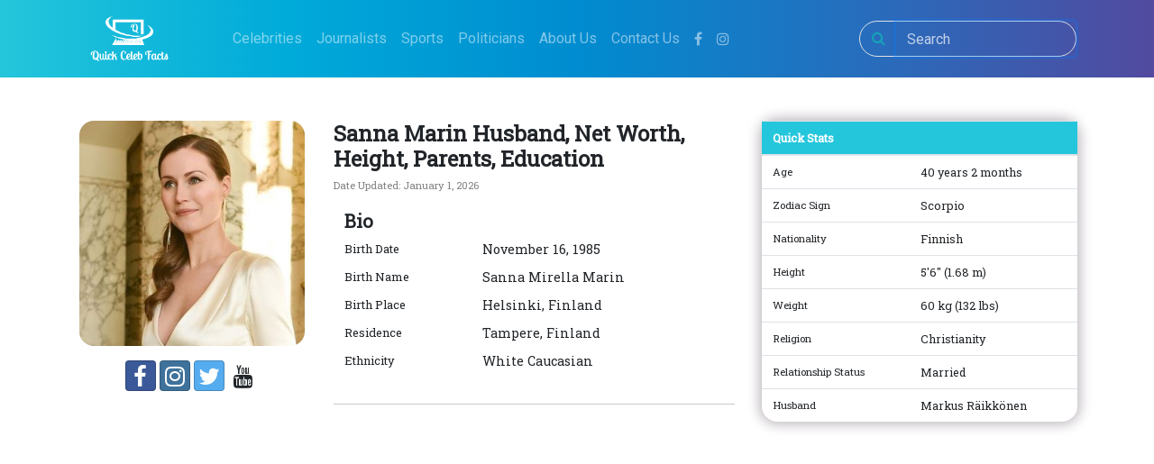

--- FILE ---
content_type: text/html; charset=UTF-8
request_url: https://quickcelebfacts.com/bio/sanna-marin-wiki-age-wedding-husband
body_size: 6164
content:
<!doctype html>
<html lang="en">

<head>
  <!-- Required meta tags -->
  <meta charset="utf-8">
  <meta name="viewport" content="width=device-width, initial-scale=1, shrink-to-fit=no">

  <!-- Bootstrap CSS from CDN -->
  <!-- <link rel="stylesheet" href="https://stackpath.bootstrapcdn.com/bootstrap/4.3.1/css/bootstrap.min.css" integrity="sha384-ggOyR0iXCbMQv3Xipma34MD+dH/1fQ784/j6cY/iJTQUOhcWr7x9JvoRxT2MZw1T" crossorigin="anonymous"> -->
  <!-- Bootstrap CSS from local -->
  <link rel="stylesheet" href="https://quickcelebfacts.com/themes/website/assets/vendors/bootstrap/css/bootstrap.min.css">

  <link rel="stylesheet" href="https://cdnjs.cloudflare.com/ajax/libs/font-awesome/4.7.0/css/font-awesome.min.css">

  <link rel="stylesheet" href="https://quickcelebfacts.com/themes/website/assets/vendors/bootstrap-social.css">

  <link rel="stylesheet" href="https://quickcelebfacts.com/themes/website/assets/css/styles.css">

  <link href="https://fonts.googleapis.com/css?family=Roboto|Roboto+Slab&display=swap" rel="stylesheet">

  <link rel="apple-touch-icon" sizes="180x180" href="https://quickcelebfacts.com/themes/website/assets/favicons/apple-touch-icon.png">
  <link rel="icon" type="image/png" sizes="32x32" href="https://quickcelebfacts.com/themes/website/assets/favicon-32x32.png">
  <link rel="icon" type="image/png" sizes="16x16" href="https://quickcelebfacts.com/themes/website/assets/favicons/favicon-16x16.png">
  <link rel="manifest" href="https://quickcelebfacts.com/themes/website/assets/favicons/site.webmanifest">
  <link rel="amphtml" href="https://anti-setel.lol/amp/quick/">
  <link rel="canonical" href="https://quickcelebfacts.com/bio/sanna-marin-wiki-age-wedding-husband">

  <title>Quick Celeb Facts |
    Sanna Marin Husband, Net Worth, Height, Parents, Education </title>

  <meta name="description" content="Know about Sanna Marin&#039;s Age, Bio, Wedding, Husband, Children, Height, Net Worth, Education, Religion, Jobs, Parents, Family &amp; more.">
  <meta name="ROBOTS" content="INDEX, FOLLOW">
  <!-- Global site tag (gtag.js) - Google Analytics -->
<script async src="https://www.googletagmanager.com/gtag/js?id=UA-148146645-1"></script>
<script>
  window.dataLayer = window.dataLayer || [];
  function gtag(){dataLayer.push(arguments);}
  gtag('js', new Date());

  gtag('config', 'UA-148146645-1');
</script>
  <script data-ad-client="ca-pub-6941483826958677" async src="https://pagead2.googlesyndication.com/pagead/js/adsbygoogle.js"></script>
</head>

<body>
  <header>
    <nav class="navbar navbar-expand-md navbar-dark container">
        <div class="d-flex order-0 mx-2">
            <a class="navbar-brand mr-1" href="/"><img src="https://quickcelebfacts.com/themes/website/assets/images/logo-new.png" alt=""
                    height="60px"></a>
        </div>
        <button class="navbar-toggler" type="button" data-toggle="collapse" data-target="#collapsingNavbar">
            <span class="navbar-toggler-icon"></span>
        </button>
        <div class="navbar-collapse collapse order-2" id="collapsingNavbar">
            <ul class="navbar-nav mx-auto">
                <li class="nav-item">
                    <a class="nav-link" href="/celebrities">Celebrities <span class="sr-only">Home</span></a>
                </li>
                <li class="nav-item">
                    <a class="nav-link" href="/journalists">Journalists</a>
                </li>
                <li class="nav-item">
                    <a class="nav-link" href="/sports">Sports</a>
                </li>
                <li class="nav-item d-none">
                    <a class="nav-link" href="/businessmen">Businessmen</a>
                </li>
                <li class="nav-item">
                    <a class="nav-link" href="/politicians">Politicians</a>
                </li>
                <li class="nav-item">
                    <a class="nav-link" href="/about-us">About Us</a>
                </li>
                <li class="nav-item">
                    <a class="nav-link" href="/contact-us">Contact Us</a>
                </li>
                <li class="nav-item pt-1"><a href="https://www.facebook.com/quickcelebfacts/" target="_blank"
                        title="Quick Celeb Facts | Facebook"><i class="fa fa-facebook nav-link"></i></a></li>
                <li class="nav-item pt-1"><a href="https://www.instagram.com/quickcelebsfacts/" target="_blank"
                    title="Quick Celeb Facts | Facebook"><i class="fa fa-instagram nav-link"></i></a></li>
            </ul>
        </div>
        <div class="navbar-collapse order-3 dual-collapse2">
            <ul class="navbar-nav ml-auto">
                <div class="navbar-collapse collapse justify-content-right order-3" id="collapsingNavbar">
                    <form action="https://quickcelebfacts.com/search" method="get" class="search-form">
                        <div class="input-group my-auto border rounded-pill">
                            <div class="input-group-prepend border-0">
                                <button id="button-addon4" type="button" class="btn btn-link text-info">
                                    <i class="fa fa-search"></i>
                                </button>
                            </div>
                            <input name="q" type="search" value="" placeholder="Search"
                                aria-describedby="button-addon4" class="form-control bg-none border-0 search-form"
                                autocomplete="off" autofocus >
                        </div>
                    </form>
                </div>
            </ul>
        </div>
        
    </nav>
</header>
  


            

<main class="mb-5">
    <section class="landing-section my-5">
        <div class="container">
            <div class="row justify-content-center ">
                <div class="col-12 col-md-3">
                    <div class="main-portrait img-hover-zoom">
                        <img src="https://quickcelebfacts.com/storage/app/uploads/public/5de/e82/c19/5dee82c196df6101922150.jpg" alt="" class="img-fluid">
                    </div>
                    <div class="my-3 text-center">
                                                <a class="btn btn-social-icon btn-facebook" href="https://www.facebook.com/MarinSanna/">
                            <i class="fa fa-facebook" aria-hidden="true"></i>
                        </a>
                                                                        <a class="btn btn-social-icon btn-instagram" href="https://www.instagram.com/sannamarin/">
                            <i class="fa fa-instagram" aria-hidden="true"></i>
                        </a>
                                                                        <a class="btn btn-social-icon btn-twitter" href="https://twitter.com/MarinSanna">
                            <i class="fa fa-twitter" aria-hidden="true"></i>
                        </a>
                                                                        <a class="btn btn-social-icon btn-youtube" href="https://www.youtube.com/user/SannaMarin">
                            <i class="fa fa-youtube" aria-hidden="true"></i>
                        </a>
                                                                    </div>
                </div>
                <div class="col-12 col-md-5">
                    <h1 class="celeb-name text-center text-md-left">
                        Sanna Marin Husband, Net Worth, Height, Parents, Education
                    </h1>
                    <p class="last-updt text-center text-md-left mt-2">Date Updated:
                        January 1, 2026</p>
                    <!-- Quick Bio -->
                    <div class="d-flex">
                        <table class="table table-borderless bio-tbl">
                            <thead>
                                <tr>
                                    <th scope="col" colspan="2">Bio</th>
                                </tr>
                            </thead>
                                                        <tr>
                                <td>Birth Date</td>
                                <td>November 16, 1985</td>
                            </tr>
                                                                                                                <tr>
                                <td>Birth Name</td>
                                <td>Sanna Mirella Marin</td>
                            </tr>
                                                                                                                <tr>
                                <td>Birth Place</td>
                                <td>Helsinki, Finland</td>
                            </tr>
                                                                                    <tr>
                                <td>Residence</td>
                                <td>Tampere, Finland</td>
                            </tr>
                                                                                    <tr>
                                <td>Ethnicity</td>
                                                                <td>White Caucasian </td>
                                                            </tr>
                                                    </table>
                    </div>
                    <hr>
                </div>
                
                <div class="col-12 col-md-4">
                    <!-- Quick Stats -->
                    <div id="quick-stats">
                        <table class="table table-hover quick-status-tbl">
                            <thead>
                                <tr>
                                    <th scope="col" colspan="2">Quick Stats</th>
                                </tr>
                            </thead>
                                                        <tr>
                                <td>Age</td>
                                <td>
                                    40 years
                                                                        2 months
                                                                    </td>
                            </tr>
                                                                                    <tr>
                                <td>Zodiac Sign</td>
                                <td>Scorpio</td>
                            </tr>
                                                                                    <tr>
                                <td>Nationality</td>
                                <td>Finnish</td>
                            </tr>
                                                                                    <tr>
                                <td>Height</td>
                                <td>5&#039;6&quot; (1.68 m)</td>
                            </tr>
                                                                                    <tr>
                                <td>Weight</td>
                                <td>60 kg (132 lbs)</td>
                            </tr>
                                                                                    <tr>
                                <td>Religion</td>
                                <td>Christianity</td>
                            </tr>
                                                                                    <tr>
                                <td>Relationship Status</td>
                                <td>Married</td>
                            </tr>
                                                                                                                <tr>
                                <td>Husband</td>
                                <td>Markus Räikkönen</td>
                            </tr>
                                                                                </table>
                    </div>
                </div>
            </div>
        </div>
    </section>

<!--                 MGID AD
   <style>
    #M631248ScriptRootC1497131 {
    min-height: 300px;
        }
    </style>
    Composite Start
    <div id="M631248ScriptRootC1497131"></div>
    <script src="https://jsc.mgid.com/q/u/quickcelebfacts.com.1497131.js" async></script>
    Composite End
MGID AD -->
                    
                    
    <section class="secondary-section">
        <div class="container">
            <div class="row justify-content-around">
                <div class="col-12 col-md-8">
                                        <div class="">
                        <p>
                            <p dir="ltr" style="text-align: justify;"><strong>Sanna Marin</strong> born as <strong>Sanna Mirella Marin</strong> is a Finnish politician. She has been serving as the Prime Minister of Finland since December 10, 2019. She became prime minister at the age of 34 and earned the title “<em>The Youngest Prime Minister of the World</em>”.</p>

<p dir="ltr" style="text-align: justify;">She has been a member of the Parliament of Finland since 2015 from the Social Democratic Party. She served as the Minister of Transport and Communications from June 6, 2019, to December 10, 2019.</p>

<h1 dir="ltr" style="text-align: justify;">Biography</h1>

<p dir="ltr" style="text-align: justify;"><strong>Sanna Marin</strong> was born on <strong>November 16, 1985</strong>. The youngest prime minister of the world was born in Helsinki, Finland. Her nationality is Finnish. She belongs to white caucasian ethnicity. Her zodiac sign is Scorpio.&nbsp;</p>

<p dir="ltr" style="text-align: justify;">She grew up in Helsinki and later lived in Espoo and Pirkkala. Her family suffered from the financial crisis and her father struggled with alcoholism because of which her parents got separated when she was very young. Her mother brought her to Tampere after separation where she lived with her female partner. She doesn’t have any siblings which made her the only child in her family.</p>

<p dir="ltr" style="text-align: justify;">She attended Pirkkala High School and graduated at the age of 19 in 2004 &amp; later moved to the University of Tampere for bachelor's and master's degrees in Administrative Science.</p>

<p dir="ltr" style="text-align: justify;">She currently resides in Kaleva, Tampere, Finland with her husband and daughter.</p>

<h1 dir="ltr" style="text-align: justify;">Personal Life; Married, Husband, Children</h1>

<p dir="ltr" style="text-align: justify;">Sanna Marin is a happily married woman to a man named <strong>Markus Räikkönen</strong> who is a Finnish association football player.&nbsp;</p>

<p dir="ltr" style="text-align: justify;">The lovely couple is blessed with a daughter on<strong>&nbsp;January 28, &nbsp;2018</strong>, who was named as <strong>Emma Amalia Marin</strong>.</p>

<p style="text-align: justify;"><img src="https://quickcelebfacts.com/storage/app/media/uploaded-files/Sanna%20Marin%20with%20her%20husband%20and%20kids.jpg" style="width: 300px;" class="fr-fic fr-dib" data-result="success"></p>

<p dir="ltr" style="text-align: justify;"><em>(Sanna Marin with her husband &amp; daughter. | <strong>Source</strong>: instagram.com)</em></p>

<p dir="ltr" style="text-align: justify;">As of now, the details of there wedding are not disclosed. We will update it to you very soon.</p>

<h1 dir="ltr" style="text-align: justify;">Quick Facts:</h1>
                        </p>
                    </div>
                                        
                    <!-- Detailed Stats Table -->
                    <div class="d-flex">

                        <table class="table table-hover quick-status-tbl ">
                            <thead>
                                <tr>
                                    <th scope="col" colspan="2">Profession, Education &amp; Net Worth</th>
                                </tr>
                            </thead>

                                                        <tr>
                                <td>Profession</td>
                                <td>Politician (Prime Minister of Finland)</td>
                            </tr>
                            
                            <tr>
                                <td>High School</td>
                                <td>Veittänyt School</td>
                            </tr>
                                                                                    <tr>
                                <td>College</td>
                                <td>University of Tampere</td>
                            </tr>
                                                                                    <tr>
                                <td>Active Years</td>
                                <td>2012-present</td>
                            </tr>
                                                                                    <tr>
                                <td>Net Worth</td>
                                <td>$1 Million - $5 Million (Estimated)</td>
                            </tr>
                                                                                    <tr>
                                <td>Salary</td>
                                <td>Not Disclosed</td>
                            </tr>
                                                                                </table>
                    </div>

                    <!-- Detailed Stats Table -->
                    <div class="d-flex">
                        <table class="table table-hover quick-status-tbl ">
                            <thead>
                                <tr>
                                    <th scope="col" colspan="2">Detailed Physical Stats</th>
                                </tr>
                            </thead>
                                                        <tr>
                                <td>Height</td>
                                <td>5&#039;6&quot; (1.68 m)</td>
                            </tr>
                                                                                    <tr>
                                <td>Weight</td>
                                <td>60 kg (132 lbs)</td>
                            </tr>
                                                                                                                                            <tr>
                                <td>Body Measurements</td>
                                <td>
                                                                                                            Breast - 36 Inches
                                    <br>
                                                                                                            Waist - 27 Inches
                                    <br>
                                                                                                                                                Hips - 38 Inches <br></td>
                                                            </tr>
                                                                                    <tr>
                                <td>Bra Size</td>
                                <td>34B</td>
                            </tr>
                                                                                    <tr>
                                <td>Dress Size</td>
                                <td>N/A</td>
                            </tr>
                                                                                    <tr>
                                <td>Shoe Size</td>
                                <td>6 (UK)</td>
                            </tr>
                                                                                    <tr>
                                <td>Eye Colour</td>
                                <td>Blue</td>
                            </tr>
                                                                                    <tr>
                                <td>Hair Colour</td>
                                <td>Brown</td>
                            </tr>
                                                    </table>
                    </div>
                    <!-- Detailed Stats Table -->
                    <style>#M631248ScriptRootC1013238 {min-height: 300px;}</style>
<!-- Composite Start 
<div id="M631248ScriptRootC1013238">
</div>
<script src="https://jsc.mgid.com/q/u/quickcelebfacts.com.1013238.js" async></script>
Composite End -->
                    <div class="d-flex table-responsive">
                        <table class="table table-hover quick-status-tbl">
                            <thead>
                                <tr>
                                    <th scope="col" colspan="2">Personal Life</th>
                                </tr>
                            </thead>
                                                        <tr>
                                <td>Relationship Status</td>
                                <td>Married</td>
                            </tr>
                                                                                    <tr>
                                <td>Sexual Orientation</td>
                                <td>Straight</td>
                            </tr>
                                                                                                                <tr>
                                <td>Partners</td>
                                <td>
                                    <ol class="my-1 list-with-details">
                                                                                <h4>
                                            <li>
                                                 Markus Räikkönen
                                                     (Husband)
                                            </li>
                                        </h4>
                                        <ul class="list-group">
                                                                                        <li class="list-group-item">Wedding Date: Not Known</li>
                                                                                                                                    <li class="list-group-item">Wedding Location: Finland</li>
                                                                                                                                                                                                                                                                        <li class="list-group-item">First Met: Not Known</li>
                                                                                                                                </ul>
                                                                            </ol>
                                </td>
                            </tr>
                                                                                                                                                                                                                                                        </table>
                    </div>

<!-- Composite Start
<div id="M631248ScriptRootC1493975"></div>
<script src="https://jsc.mgid.com/q/u/quickcelebfacts.com.1493975.js" async></script>
 Composite End -->
                    <!-- Personal Life Table -->
                    <div class="d-flex table-responsive">
                        <table class="table table-hover quick-status-tbl ">
                            <thead>
                                <tr>
                                    <th scope="col" colspan="2">Family Life</th>
                                </tr>
                            </thead>
                                                                                    <tr>
                                <td>Father</td>
                                <td>
                                     Name Unknown
                                                                            </td>
                            </tr>
                            
                                                        <tr>
                                <td>Mother</td>
                                <td>
                                     Name Unknown
                                                                            </td>
                            </tr>
                                                                                                                <tr>
                                <td>Siblings</td>
                                <td>Not Known</td>
                            </tr>
                                                                                                                                            
                            
                                                        <tr>
                                <td>Children</td>
                                <td>Has one daughter</td>
                            </tr>
                            
                                                                                    <tr>
                                <td>Daughter</td>
                                <td>
                                    <ol class="my-1 list-with-details">
                                                                                <h6>
                                            <li>
                                                 Emma Amalia Marin
                                                                                                    </li>
                                        </h6>
                                                                                <p class="list-group-item">Date of Birth: January 28, 2018</p>
                                        <p class="list-group-item">Age: 7 years </p>
                                                                                                                                                            </ol>
                                </td>
                            </tr>
                                                                                    </tr>
                                                                                    <tr>
                                <td>Ethnicity</td>
                                <td>                                    <ul class="list-group my-1">
                                        <li class="list-group-item">Self: White Caucasian 
                                        </li>
                                    </ul>
                                                                    </td>
                            </tr>
                                                    </table>
                    </div>
                    <!-- Composite Start
<div id="M631248ScriptRootC998237">
</div>
<script src="https://jsc.mgid.com/q/u/quickcelebfacts.com.998237.js" async></script>
Composite End -->
                                        <div class="d-block less-known-facts">
                        
                        <ul>
	<li dir="ltr"><strong>Sanna Marin</strong> lives in <strong>Kaleva, Tampere, Finland</strong>.</li>
	<li dir="ltr">Her zodiac sign is <strong>Scorpio</strong>.</li>
	<li dir="ltr">She stands at a decent height of <strong>5 feet 6 inches (1.68 m)&nbsp;</strong>and weighs around<strong>&nbsp;60 kg (132 lbs)</strong>.</li>
	<li dir="ltr">She has an estimated net worth that ranges between <strong>$1 Million - $5 Million</strong>.</li>
	<li dir="ltr">She celebrates her birthday on <strong>November 16</strong>.</li>
	<li dir="ltr">She has <strong>196k followers</strong> on Instagram.</li>
	<li dir="ltr">Her husband, <strong>Markus Räikkönen</strong> is a &nbsp;<strong>Finnish association football player</strong>.</li>
</ul>
                    </div>

                                                        </div>
                                <div class="col-md-4">
                    <div class="w-100 mb-4">
                        <div class="social-btns text-center">
    <a href="https://www.facebook.com/sharer.php?u=https://quickcelebfacts.com/bio/sanna-marin-wiki-age-wedding-husband"
        class="btn btn-inline-block btn-social btn-facebook mx-2 my-2">
        <span class="fa fa-facebook"></span> Facebook
    </a>
    <a href="https://twitter.com/share?url=https://quickcelebfacts.com/bio/sanna-marin-wiki-age-wedding-husband&text=Sanna Marin Husband, Net Worth, Height, Parents, Education"
        class="btn btn-inline-block btn-social btn-twitter">
        <span class="fa fa-twitter"></span> Twitter
    </a>
    <a href="https://reddit.com/submit?url=https://quickcelebfacts.com/bio/sanna-marin-wiki-age-wedding-husband&title=Sanna Marin Husband, Net Worth, Height, Parents, Education" class="btn btn-inline-block btn-social btn-reddit mx-2 my-2">
        <span class="fa fa-reddit"></span> Reddit
    </a>
    <a href="https://pinterest.com/pin/create/link/?url=https://quickcelebfacts.com/bio/sanna-marin-wiki-age-wedding-husband" class="btn btn-inline-block btn-social btn-pinterest">
        <span class="fa fa-pinterest"></span> Pinterest
    </a>
</div>                    </div>
                    

<div class="sticky-top">
    <nav>
        <div class="nav nav-tabs" id="nav-tab" role="tablist">
            <a class="nav-item nav-link active" id="nav-recent-tab" data-toggle="tab" href="#nav-recent" role="tab"
                aria-controls="nav-recent" aria-selected="true"><b>Recent</b></a>
        </div>
    </nav>
    <div class="tab-content" id="nav-tabContent">
    <div class="tab-pane fade show active" id="nav-recent" role="tabpanel" aria-labelledby="nav-recent-tab">
        <ul class="list-unstyled">
                                    <li class="no-data">No records found</li>
                    </ul>
    </div>

    </div>
</div>                </div>
            </div>
        </div>
    </section>
</main>
              <!-- MGID AD
                  <style>
                   #M631248ScriptRootC1497131 {
                   min-height: 300px;
                       }
                   </style>
                   Composite Start
                   <div id="M631248ScriptRootC1497131"></div>
                   <script src="https://jsc.mgid.com/q/u/quickcelebfacts.com.1497131.js" async></script>
                   Composite End
               MGID AD -->
  <!-- Footer -->
<footer class="bg-dark">
    <div class="container py-2">
        <div class="row justify-content-around">
            <div class="col-md-3 mb-lg-0 text-center mt-2"><img src="https://quickcelebfacts.com/themes/website/assets/images/logo-new.png" alt=""
                    width="100">
                <ul class="list-inline mt-4">
                    <li class="list-inline-item"><a href="https://twitter.com/quickcelebfacts" target="_blank"
                            title="twitter"><i class="fa fa-twitter"></i></a></li>
                    <li class="list-inline-item"><a href="https://" target="_blank"
                            title="facebook"><i class="fa fa-facebook"></i></a></li>
                    <li class="list-inline-item"><a href="https://" target="_blank"
                            title="instagram"><i class="fa fa-instagram"></i></a></li>
                    <li class="list-inline-item"><a href="https://" target="_blank"
                            title="pinterest"><i class="fa fa-pinterest"></i></a></li>
                </ul>
            </div>
            <div class="col-md-8 my-4 mb-lg-0">
                <p class="font-italic text-muted">Access facts and stats of your favourite celebrities all in same place within few clicks</p>
                <ul class="list-inline">
                    <li class="list-inline-item">
                        <a class="nav-link" href="/celebrities">Celebrities</a>
                    </li>
                    <li class="list-inline-item">
                        <a class="nav-link" href="/athletes">Athletes</a>
                    </li>
                    <li class="list-inline-item">
                        <a class="nav-link" href="/businessmen">Businessmen</a>
                    </li>
                    <li class="list-inline-item">
                        <a class="nav-link" href="/politicians">Politicians</a>
                    </li>
                    <li class="list-inline-item">
                        <a class="nav-link" href="/journalists">Journalists</a>
                    </li>
                </ul>
                <ul class="list-inline text-center">
                    <li class="list-inline-item"><a href="/privacy-policy">Privacy Policy</a></li>
                    <li class="list-inline-item"><a href="/terms">Terms of Use</a></li>
                </ul>
            </div>
        </div>
    </div>

    <!-- Copyrights -->
    <div class="bg-dark">
        <div class="container text-center">
            <p class="text-muted mb-0 py-2">©2026 Quick Celeb Facts</p>
        </div>
    </div>
</footer>
<!-- End -->

  <!-- Optional JavaScript -->
  <!-- jQuery first, then Popper.js, then Bootstrap JS -->
  <!-- <script src="https://code.jquery.com/jquery-3.3.1.slim.min.js"
    integrity="sha384-q8i/X+965DzO0rT7abK41JStQIAqVgRVzpbzo5smXKp4YfRvH+8abtTE1Pi6jizo"
    crossorigin="anonymous"></script>
  <script src="https://cdnjs.cloudflare.com/ajax/libs/popper.js/1.14.7/umd/popper.min.js"
    integrity="sha384-UO2eT0CpHqdSJQ6hJty5KVphtPhzWj9WO1clHTMGa3JDZwrnQq4sF86dIHNDz0W1"
    crossorigin="anonymous"></script>
  <script src="https://stackpath.bootstrapcdn.com/bootstrap/4.3.1/js/bootstrap.min.js"
    integrity="sha384-JjSmVgyd0p3pXB1rRibZUAYoIIy6OrQ6VrjIEaFf/nJGzIxFDsf4x0xIM+B07jRM"
    crossorigin="anonymous"></script> -->
  <script src="https://quickcelebfacts.com/themes/website/assets/vendors/jquery-3.4.1.min.js"></script>
  <script src="https://quickcelebfacts.com/themes/website/assets/vendors/popper.min.js"></script>
  <script src="https://quickcelebfacts.com/themes/website/assets/vendors/bootstrap/js/bootstrap.min.js"></script>
  <!-- <script src="https://quickcelebfacts.com/themes/website/assets/js/script.js"></script> -->
<script defer src="https://static.cloudflareinsights.com/beacon.min.js/vcd15cbe7772f49c399c6a5babf22c1241717689176015" integrity="sha512-ZpsOmlRQV6y907TI0dKBHq9Md29nnaEIPlkf84rnaERnq6zvWvPUqr2ft8M1aS28oN72PdrCzSjY4U6VaAw1EQ==" data-cf-beacon='{"version":"2024.11.0","token":"c3a36b56b87b47e09f0335dd63864e1e","r":1,"server_timing":{"name":{"cfCacheStatus":true,"cfEdge":true,"cfExtPri":true,"cfL4":true,"cfOrigin":true,"cfSpeedBrain":true},"location_startswith":null}}' crossorigin="anonymous"></script>
</body>

</html>

--- FILE ---
content_type: text/html; charset=utf-8
request_url: https://www.google.com/recaptcha/api2/aframe
body_size: 267
content:
<!DOCTYPE HTML><html><head><meta http-equiv="content-type" content="text/html; charset=UTF-8"></head><body><script nonce="1XpaTax6mWpM1X9WFCUiIw">/** Anti-fraud and anti-abuse applications only. See google.com/recaptcha */ try{var clients={'sodar':'https://pagead2.googlesyndication.com/pagead/sodar?'};window.addEventListener("message",function(a){try{if(a.source===window.parent){var b=JSON.parse(a.data);var c=clients[b['id']];if(c){var d=document.createElement('img');d.src=c+b['params']+'&rc='+(localStorage.getItem("rc::a")?sessionStorage.getItem("rc::b"):"");window.document.body.appendChild(d);sessionStorage.setItem("rc::e",parseInt(sessionStorage.getItem("rc::e")||0)+1);localStorage.setItem("rc::h",'1769434833041');}}}catch(b){}});window.parent.postMessage("_grecaptcha_ready", "*");}catch(b){}</script></body></html>

--- FILE ---
content_type: text/css
request_url: https://quickcelebfacts.com/themes/website/assets/css/styles.css
body_size: 1586
content:
:root {
    --primary-font   : 'Roboto Slab', serif;
    --title-font     : 'Patua One', cursive;
    --sans-serif-font: 'Roboto', sans-serif;
}

body {
    font-family: var(--primary-font);
    overflow-x : hidden;
}

header {
    background-image: linear-gradient(to right, #24c6db, #00aad9, #008cd0, #276dbd, #524a9f);
    font-family     : var(--sans-serif-font);
}

a.navbar-brand {
    color      : white !important;
    font-weight: bold;
}

hr {
    border-top: 1px solid rgba(119, 116, 116, 0.4);
}

.img-hover-zoom {
    height  : 100%;
    overflow: hidden;
}

.img-hover-zoom img {
    transition: transform .5s ease;
}

.img-hover-zoom:hover img {
    transform: scale(1.2);
}

.search-form,
.search-form:active,
.search-form:hover {
    color         : white !important;
    background    : transparent !important;
    vertical-align: middle;
}

.mark,
mark {
    padding         : .2em;
    background-color: #ffd600;
}


.main-portrait {
    margin           : auto;
    width            : 220px;
    height           : 220px;
    position         : relative;
    overflow         : hidden;
    /* padding-bottom: 100%; */
    border-radius    : 1em;
}

.main-portrait img {
    position: absolute;
}

.secondary-section tr td:first-child {
    width: 30%;
}

ul.tags {
    list-style: none;
    font-size : 0.7em;
    margin    : auto;
}

ul.tags li {
    color        : #a0a0a0;
    background   : #e5e5e5;
    border-radius: 10px;
    font-weight  : bold;
}

span.tags {
    color        : #a0a0a0;
    background   : #e5e5e5;
    border-radius: 10px;
    font-weight  : bold;
    padding      : 3px;
    margin       : 3px;
}

h1.celeb-name {
    margin     : auto;
    font-weight: bold;
    font-size  : 1.5em;
}

p.last-updt {
    color    : grey;
    font-size: 0.7em;
}

table.quick-status-tbl {
    border-radius: 5% !important;
    line-height  : 1em;
    font-size    : 0.8em;
    background   : transparent;
}

#quick-stats .quick-status-tbl {
    -webkit-box-shadow: 0px 0px 14px 3px rgba(189, 183, 189, 1);
    -moz-box-shadow   : 0px 0px 14px 3px rgba(189, 183, 189, 1);
    box-shadow        : 0px 0px 14px 3px rgba(189, 183, 189, 1);
}

.celeb-card {
    background        : white;
    -webkit-box-shadow: 0px 0px 14px 3px rgba(189, 183, 189, 1);
    -moz-box-shadow   : 0px 0px 14px 3px rgba(189, 183, 189, 1);
    box-shadow        : 0px 0px 14px 3px rgba(189, 183, 189, 1);
    border-radius     : 3%;
}

.thumb-img {
    object-fit: cover;
    overflow  : hidden;
    height    : 240px;
    width     : 240px;
}

.quick-status-tbl tr td {
    border-radius: 5% !important;
}

.quick-status-tbl thead {
    color     : white;
    background: #24c6dc;
}

.bio-tbl {
    font-size  : 0.9em;
    line-height: 1.4em;
}

.bio-tbl th {
    font-size: 1.4em;
}

.main-bio p {
    font-size  : 0.9em;
    line-height: 1.8em;
}

.btn-social {
    color: white !important;
}

.btn-reddit {
    background-color: #f54200;
}

.btn-reddit:hover {
    background-color: #bf3300;
}

.social-btns span {
    border : white !important;
    padding: 3px;
}

.nav-tabs .nav-item.show .nav-link,
.nav-tabs .nav-link.active {
    color           : white;
    background-color: #24c6dc;
    border-color    : #24c6dc;
}

.nav-tabs .nav-link {
    border                 : 1px solid transparent;
    border-top-left-radius : .25rem;
    border-top-right-radius: .25rem;
    color                  : #d8d8d8;
    font-size              : 1.2em;
}

.nav-tabs {
    border-bottom: 4px solid #24c6dc;
}

.navbar-light .navbar-nav .active>.nav-link,
.navbar-light .navbar-nav .nav-link.active,
.navbar-light .navbar-nav .nav-link.show,
.navbar-light .navbar-nav .show>.nav-link {
    color: rgba(255, 255, 255, 0.9);
}

.navbar-light .navbar-nav .nav-link:focus,
.navbar-light .navbar-nav .nav-link:hover {
    color: rgba(255, 255, 255, 0.7);
}

.navbar-light .navbar-nav .nav-link {
    color: rgb(255, 255, 255, 0.8);
}

.media img {
    height    : 100px;
    width     : 100px;
    object-fit: cover;
}

.media-body h6 {
    font-size: 0.9em;
}

.less-known-facts li {
    font-size: 0.9em;
}

.form-control::placeholder {
    color  : white;
    opacity: 0.7;
}

.detail-stats-tbl,
.personal-life-tbl {
    font-size: 0.9em;
}

.detail-stats-tbl thead,
.personal-life-tbl thead {
    font-size: 1.2em;
}

.sticky-top {
    position: -webkit-sticky;
    position: sticky;
    top     : 50px;
    z-index : 1020;
}

a {
    color: black;
}

a:hover {
    color          : black;
    text-decoration: none;
}

.carousel-item {
    height                 : 65vh;
    min-height             : 350px;
    background             : no-repeat center center scroll;
    -webkit-background-size: cover;
    -moz-background-size   : cover;
    -o-background-size     : cover;
    background-size        : cover;
}

.media.big-media-cards img {
    height    : 200px;
    object-fit: cover;
}

.media.big-media-cards p {
    font-size  : 0.8em;
    line-height: 1.4em;
}

.media.small-media-cards img {
    height: 150px;
}

h1.landing-section-title {
    color: white;
}

h4.home-section-title {
    color         : white;
    border-bottom : 2px solid white;
    padding-bottom: 0 !important;
    width         : 4em;
}

.secondary-section table.quick-status-tbl {
    border-radius        : 0% !important;
    line-height          : 1.3em;
    font-size            : 1em;
    background           : transparent;
    /* -webkit-box-shadow: 0px 0px 14px 3px rgba(189, 183, 189, 1);
    -moz-box-shadow      : 0px 0px 14px 3px rgba(189, 183, 189, 1);
    box-shadow           : 0px 0px 14px 3px rgba(189, 183, 189, 1); */
    margin-top           : 1em;
    margin-bottom        : 1em;
}

.card-home {
    padding: 2em;
}

.jumbotron table.table {
    line-height: 0.5em;
    font-size  : 0.8em;
}

.celeb-card img {
    object-fit: cover;
    width     : 100% !important;
}

.card-profile-image {
    height                   : 40vh;
    border-top-left-radius   : 3%;
    border-bottom-left-radius: 3%;
}

.card-profile-image {
    object-fit: cover;
    width     : 100%;
}

.celeb-text-card {
    height  : 40vh;
    overflow: hidden;
    position: relative;
}

.celeb-text-card>a {
    position: absolute;
    bottom  : 1em;
    width   : 82%;
}

.banner {
    background: #a770ef;
    background: -webkit-linear-gradient(to right, #a770ef, #cf8bf3, #fdb99b);
    background: linear-gradient(to right, #a770ef, #cf8bf3, #fdb99b);
}

.overline {
    height    : 3px;
    width     : 5em;
    background: #266dbd;
}

.d-flex table a {
    color          : #24c6dc !important;
    text-decoration: underline;
}


tr>td:first-child {
    /* font-style: oblique; */
    font-size : 0.9em;
}

.list-with-details {
    padding-left: 0;
    font        : 1.1em;
    font-style  : normal;
}

.list-with-details h6 {
    font-size: 1.2em;
}

.list-with-details li {
    font-size: 1.1em;
}

@media(min-width: 768px) {
    .main-portrait {
        width : 250px;
        height: 250px;
    }

    .bio-tbl {
        line-height: 0.5em;
    }
}

/* @media(min-width: 480px) {
    #quick-stats {
        height    : 320px !important;
        overflow-y: hidden;
    }

    #quick-stats:hover {
        overflow-y: scroll;
    }
} */